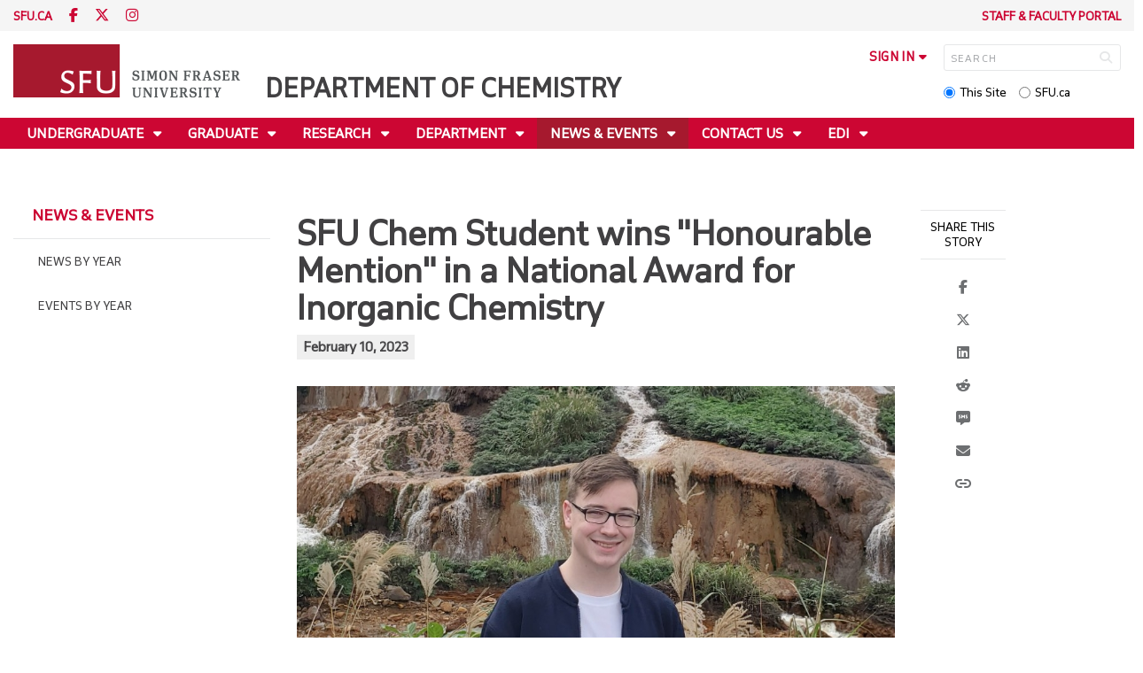

--- FILE ---
content_type: text/html; charset=utf-8
request_url: https://www.sfu.ca/chemistry/news-events/news-stories/thomas-karpiuk-AURIC.html
body_size: 9463
content:
<!DOCTYPE html>
<!--
/**
* @license
* November FNI and Lava FNI by Tyotheque
* Licensed pageviews: 20 million under sfu.ca
*
* The fonts listed in this notice are subject to the End User License: https://www.typotheque.com/licensing/eula
* Agreement(s) entered into by SFU Communications and Marketing are only under sfu.ca domain and Simon Fraser University as a single legal company.
* All other parties are explicitly restricted from using the Licensed Webfonts(s).
*
* Any non-AEM site under sfu.ca that wants to use fontface must get approval. Please submit a request via
* https://sfu.teamdynamix.com/TDClient/255/ITServices/Requests/ServiceDet?ID=2576
*
* You may obtain a valid license at the URLs below if the site is not under sfu.ca domain.
* URL: https://www.typotheque.com/fonts/november, https://www.typotheque.com/fonts/lava
*
*
* @license
* Countach by ProductionType
* Licensed pageviews: unlimited under sfu.ca
*
* The fonts listed in this notice are subject to the End User License: https://help.productiontype.com/docs/EULA/
* Agreement(s) entered into by SFU Communications and Marketing are only under sfu.ca domain and Simon Fraser University as a single legal company.
* All other parties are explicitly restricted from using the Licensed Webfonts(s).
*
* You may obtain a valid license at the URLs below if the site is not under sfu.ca domain.
* URL: https://productiontype.com/font/countach
*
* Please read https://www.sfu.ca/communicators-toolkit/guides/brand-guide/typography.html or email sfu-brand@sfu.ca for web fonts' details.
*
*/
-->
<html lang="en" data-page-template="basic-page"  data-hide-breadcrumb    data-news-page-redesign-2020  data-news-page data-news-template  >

<head>
	<meta http-equiv="X-UA-Compatible" content="IE=Edge, chrome=1">
	<meta http-equiv="content-type" content="text/html; charset=UTF-8" />
	<meta name="viewport" content="width=device-width, initial-scale=1.0, maximum-scale=1.0">
	<link rel="stylesheet" type="text/css" href="/etc/designs/clf/clientlibs/clf4/default/css/default.css"/>
	<title>  SFU Chem Student wins "Honourable Mention" in a National Award for Inorganic Chemistry - Department of Chemistry - Simon Fraser University  </title> 	<!-- Favicon -->
	<link rel="icon" sizes="any" href="https://www.sfu.ca/favicon.ico">
	<link rel="icon" type="image/png" sizes="32x32" href="https://www.sfu.ca/favicon-32x32.png">
	<link rel="icon" type="image/png" sizes="96x96" href="https://www.sfu.ca/favicon-96x96.png">
	<link rel="apple-touch-icon" href="https://www.sfu.ca/apple-touch-icon.png">
	<link rel="manifest" href="https://www.sfu.ca/site.webmanifest">
	<meta name="theme-color" content="#ffffff">
	<meta name="application-name" content="Simon Fraser University">
	<meta name="apple-mobile-web-app-title" content="SFU"> 	<!-- Stylesheets -->
	<!-- CSS added by us --> <link rel="stylesheet" href="/etc/designs/clf/clientlibs/pack/head-clf4.styles.min.css" type="text/css">
  	<!-- Javascript -->
	<!-- JS added by us before body --> <script src="/etc.clientlibs/clientlibs/granite/jquery.min.js"></script>
<script src="/etc.clientlibs/clientlibs/granite/utils.min.js"></script>
<script src="/etc.clientlibs/clientlibs/granite/jquery/granite.min.js"></script>
<script src="/etc.clientlibs/foundation/clientlibs/jquery.min.js"></script>
 <script src="/etc.clientlibs/clientlibs/granite/jquery-ui.min.js"></script>
<script src="/etc.clientlibs/foundation/clientlibs/jquery-ui.min.js"></script>
 	<!--[if lt IE 9]>
    <script src="/etc/designs/clf/clientlibs/html5shiv.min.js"></script>
<script src="/etc/designs/clf/clientlibs/respond.min.js"></script>

<![endif]-->
	<!--[if lte IE 9]>
    <script src="/etc/designs/clf/clientlibs/matchmedia.min.js"></script>

<![endif]--> 	<!-- CSS added by authors -->  <script type="text/javascript">
		CQURLInfo = {
			"requestPath": "/chemistry/news-events/news-stories/thomas-karpiuk-AURIC",
			"runModes": "p,s7connect,crx3,nosamplecontent,publish,crx3tar"
		};
		CQPageConfig = {};
	</script>        	<!-- Google Tag Manager V4 -->
	<script>
		(function(w, d, s, l, i) {
			w[l] = w[l] || [];
			w[l].push({
				'gtm.start': new Date().getTime(),
				event: 'gtm.js'
			});
			var f = d.getElementsByTagName(s)[0],
				j = d.createElement(s),
				dl = l != 'dataLayer' ? '&l=' + l : '';
			j.async = true;
			j.src = 'https://www.googletagmanager.com/gtm.js?id=' + i + dl;
			f.parentNode.insertBefore(j, f);
		})(window, document, 'script', 'dataLayer', 'GTM-W87RML');
	</script>
	<!-- End Google Tag Manager V4 -->   	<meta property="og:title" content="SFU Chem Student wins &quot;Honourable Mention&quot; in a National Award for Inorganic Chemistry" />
	<meta property="og:type" content="article" />
	<meta property="og:url" content=http://www.sfu.ca/chemistry/news-events/news-stories/thomas-karpiuk-AURIC.html />
	<meta property="og:description" content="" />
	<meta property="og:image" content="http://www.sfu.ca/content/dam/sfu/images/common/SFU-social-image.jpeg" />
	<meta property="og:image:width" content="640" />
	<meta property="og:image:height" content="335" />  	<meta name="twitter:card" content="summary_large_image" />
	<meta name="twitter:site" content="" />
	<meta name="twitter:title" content="SFU Chem Student wins &quot;Honourable Mention&quot; in a National Award for Inorganic Chemistry" />
	<meta name="twitter:description" content="" />
	<meta name="twitter:image" content="http://www.sfu.ca/content/dam/sfu/images/common/SFU-social-image.jpeg/jcr:content/renditions/medium.jpg" />  <script>
		var $ = jQuery;
		var clfSettings = {
			ajaxSettings: {
				ajaxLoader: `/etc/designs/clf/clientlibs/clf4/default/img/ajax-loader.gif`
			}
		};
	</script>
</head>

<body data-page="chemistry_news-events_news-stories_thomas-karpiuk-AURIC"> 	<!-- Google Tag Manager (noscript) V4 -->
	<noscript><iframe src=https://www.googletagmanager.com/ns.html?id=GTM-W87RML height="0" width="0" style="display:none;visibility:hidden"></iframe></noscript>
	<!-- End Google Tag Manager (noscript) V4 -->   <div id="container" class="">
		<header>
			<section class="ribbon">
				<div class="ribbon__content" >
					<div class="ribbon__content--social-icons">
						<ul>
							<li class="social-icons__home-link"><a href="https://www.sfu.ca/">sfu.ca</a></li>
						</ul>  <div class="header-left inherited-parsys">						<div class="parsys">

<div class="text parbase section">

<div class="">
<p><a href="https://www.facebook.com/simonfraseruniversity"><span class="icon" aria-label="Facebook">F</span></a> <a href="https://www.twitter.com/sfu"><span class="icon" aria-label="Twitter">T</span></a> <a href="https://www.instagram.com/simonfraseru/"><span class="icon" aria-label="Instagram">I</span></a></p>
</div></div>
</div>

			</div>
 					</div>
					<div class="ribbon__content--audience-nav">  <div class="header-right inherited-parsys">						<div class="parsys">

<div class="listclf3 parbase section">





    
    <ul class="sfu-list clf-list link-plain" >



<li >
    <p>
    <a href="/chemistry/department/chemistry-intranet.html" title="Staff &amp; Faculty Portal">Staff &amp; Faculty Portal</a>
    </p>
</li></ul>
</div>
</div>

			</div>
  </div>
					<div class="ribbon__content--mobile-logo">
						<img src="/etc/designs/clf/clientlibs/clf4/default/img/sfu-logo-only@2x.png" alt=""/>
					</div>
					<div class="ribbon__content--mobile-nav-icons">
						<span class="icon icon-menu">
							<span>MENU</span>
						</span>
						<span class="icon icon-search"></span>
					</div>
				</div>
			</section>
			<div class="mobile-ribbon-spacer"></div>
			<section class="header">
				<div class="header__content">
					<div class="header__content--identify">
						<div class="header__content--logo"  >
							<a href="/chemistry.html">
								<div class="sfu-brand-logo">
									<img class="desktop" src="/etc/designs/clf/clientlibs/clf4/default/img/SFU@2x.png" alt=""/>
								</div>
								<div class="non-branded-logo">
									<img class="desktop" src="" alt=""/>
									<img class="mobile tablet" src="" alt=""/>
								</div>
							</a>
						</div>
						<div class="header__content--site-title">  <div class="main-site-name">
								<a href="/chemistry.html"> Department of Chemistry </a>
							</div>
						</div>
						<div class="sfu-brand-extension-logo">  </div>
					</div>
					<div class="header__content--site-tools">
						<ul class="site-tools__sign-in" >
							<li>
								<div class="site-tools__sign-in--trigger">sign in</div>
								<ul class="site-tools__sign-in--sub-nav">
									<li><a href="https://outlook.office.com">SFU Mail</a></li>
									<li><a href="https://go.sfu.ca"><span>go</span>SFU</a></li>
									<li><a href="https://canvas.sfu.ca">Canvas</a></li>
								</ul>
							</li>
						</ul>
						<div class="site-tools__search">
							<form action="/search.html" id="search-form" method="get">
								<div id="search-box-container">
									<input type="text" tabindex="1" name="q" id="search-box" placeholder="SEARCH" />
									<input type="hidden" name="p" value="/content/sfu/chemistry" />
									<i aria-hidden="" tabindex="4" class="icon icon-search">
										<span class="sr-only">Search</span>
									</i>
								</div>
								<div id="search-scope">
									<input name="search-scope" value="site" tabindex="2" type="radio" id="this-site" checked="checked" /> <label for="this-site">This Site</label>
									<input name="search-scope" value="sfu" tabindex="3" type="radio" id="sfu-ca" /> <label for="sfu-ca">SFU.ca</label>
								</div>
							</form>
						</div>
					</div>
				</div>
			</section>
		</header>
		<nav>
			<section class="nav">
				<div class="nav__content">
					<div class="nav__content--main-navigation">   <ul>   							<li class="">    <a href="/chemistry/undergrad.html" class="has-sub-nav"> Undergraduate </a>
								<ul>   									<li class="">  <a href="/chemistry/undergrad/prospective.html">Prospective Students</a> </li>    									<li class="">  <a href="/chemistry/undergrad/current.html">Current Students</a> </li>    									<li class="">  <a href="/chemistry/undergrad/awards-scholarships.html">Research Awards & Scholarships</a> </li>    									<li class="">  <a href="/chemistry/undergrad/undergrad-research.html">Undergraduate Research</a> </li>  								</ul> 							</li>   							<li class="">    <a href="/chemistry/graduate.html" class="has-sub-nav"> Graduate </a>
								<ul>   									<li class="">  <a href="/chemistry/graduate/prospective.html">Prospective Students</a> </li>    									<li class="">  <a href="/chemistry/graduate/current.html">Current Students</a> </li>  								</ul> 							</li>   							<li class="">    <a href="/chemistry/research.html" class="has-sub-nav"> Research </a>
								<ul>   									<li class="">  <a href="/chemistry/research/areas.html">Research Areas</a> </li>    									<li class="">  <a href="/chemistry/research/facilities.html">Research Facilities</a> </li>    									<li class="">  <a href="/chemistry/research/resources.html">Researcher Resources</a> </li>    									<li class="">  <a href="/chemistry/research/postdocs.html">Postdoctoral Research</a> </li>    									<li class="">  <a href="/chemistry/research/undergrad-research.html">Undergraduate Research</a> </li>  								</ul> 							</li>   							<li class="">    <a href="/chemistry/department.html" class="has-sub-nav"> Department </a>
								<ul>   									<li class="">  <a href="/chemistry/department/faculty-staff.html">Faculty & Staff</a> </li>    									<li class="">  <a href="/chemistry/department/research-employees.html">Research Employees</a> </li>    									<li class="">  <a href="/chemistry/department/employment.html">Employment Opportunities</a> </li>    									<li class="">  <a href="/chemistry/department/new-department-members.html">Information for Department Members</a> </li>    									<li class="">  <a href="/chemistry/department/room-bookings.html">Room Bookings</a> </li>  								</ul> 							</li>   							<li class="active">    <a href="/chemistry/news-events.html" class="has-sub-nav"> News & Events </a>
								<ul>   									<li class="">  <a href="/chemistry/news-events/news-archives.html">News by Year</a> </li>    									<li class="">  <a href="/chemistry/news-events/events-archives.html">Events by Year</a> </li>  								</ul> 							</li>   							<li class="">    <a href="/chemistry/contact.html" class="has-sub-nav"> Contact Us </a>
								<ul>   									<li class="">  <a href="/chemistry/contact/about-us.html">About Us</a> </li>    									<li class="">  <a href="/chemistry/contact/maps-directions.html">Maps & Directions</a> </li>  								</ul> 							</li>   							<li class="">    <a href="/chemistry/EDI.html" class="has-sub-nav"> EDI </a>
								<ul>   									<li class="">  <a href="/chemistry/EDI/edi-members-.html">EDI Members </a> </li>  								</ul> 							</li> 						</ul>
					</div>
				</div>
			</section>
		</nav>
		<main>
			<section class="main">
				<div class="main__content">
					<div class="main__content--breadcrumb">
						<ul>
							<li><a href="/chemistry.html">Home</a></li>   <li><a href="/chemistry/news-events.html">News & Events</a> </li>    <li>SFU Chem Student wins "Honourable Mention" in a National Award for Inorganic Chemistry</li>  						</ul>
					</div>
					<div class="main__content--content">     <div class="page-content side-nav"> 									<!-- nav - content -->
									<div class="page-content__side-nav">
										<div class="page-content__side-nav--container">
											<div id="side-bar-logo-container">
												<div id="side-bar-logo">
													<img src="/etc/designs/clf/clientlibs/clf4/default/img/SFU@2x.png" alt=""/>
													<h2 class="site-title"><a href="/chemistry.html">Department of Chemistry</a></h2>
												</div>
											</div>
											<ul>   <li class=" snav-l1">  <a href="/chemistry/undergrad.html" class="has-sub-nav">Undergraduate</a>
													<ul>   <li class=" has-third-level snav-l2">  <a href="/chemistry/undergrad/prospective.html">Prospective Students</a>  <ul>  																<li class=" snav-l3">   <a href="/chemistry/undergrad/prospective/degree-programs.html">Degree Programs</a>   </li>  																<li class=" snav-l3">   <a href="/chemistry/undergrad/prospective/admission-transferring.html">Admission & Transferring</a>   </li>  																<li class=" snav-l3">   <a href="/chemistry/undergrad/prospective/careers.html">Careers</a>   </li>  																<li class=" snav-l3">   <a href="/chemistry/undergrad/prospective/financial-aid.html">Financial Aid</a>   </li> 															</ul>
														</li>    <li class=" has-third-level snav-l2">  <a href="/chemistry/undergrad/current.html">Current Students</a>  <ul>  																<li class=" snav-l3">   <a href="/chemistry/undergrad/current/courses.html">Courses</a>   </li>   <li class="  has-fourth-level snav-l3">   <a href="/chemistry/undergrad/current/advising.html">Advising</a>   <ul>  																		<li class=" snav-l4">   <a href="/chemistry/undergrad/current/advising/faq.html">FAQs</a>   </li> 																	</ul>  </li>   <li class="  has-fourth-level snav-l3">   <a href="/chemistry/undergrad/current/forms-program-planning.html">Forms & Resources</a>   <ul>  																		<li class=" snav-l4">   <a href="/chemistry/undergrad/current/forms-program-planning/forms.html">Forms</a>   </li>  																		<li class=" snav-l4">   <a href="/chemistry/undergrad/current/forms-program-planning/course-planning.html">Program Planning</a>   </li>  																		<li class=" snav-l4">   <a href="/chemistry/undergrad/current/forms-program-planning/resources.html">Resources</a>   </li>  																		<li class=" snav-l4">   <a href="/chemistry/undergrad/current/forms-program-planning/undergraduate-research-opportunities.html">Undergraduate Research Opportunities</a>   </li> 																	</ul>  </li>  																<li class=" snav-l3">   <a href="/chemistry/undergrad/current/chemistry-coop-registration.html">Chemistry Co-op </a>   </li> 															</ul>
														</li>    <li class=" has-third-level snav-l2">  <a href="/chemistry/undergrad/awards-scholarships.html">Research Awards & Scholarships</a>  <ul>  																<li class=" snav-l3">   <a href="/chemistry/undergrad/awards-scholarships/research-presentation-award.html">Undergraduate Research Presentation Award</a>   </li>  																<li class=" snav-l3">   <a href="/chemistry/undergrad/awards-scholarships/csc-silver-medal-award.html">CSC Silver Medal Award</a>   </li>  																<li class=" snav-l3">   <a href="/chemistry/undergrad/awards-scholarships/e-j-wells-chemistry-book-award.html">E. J. Wells Chemistry Book Award</a>   </li>  																<li class=" snav-l3">   <a href="/chemistry/undergrad/awards-scholarships/melanie-o-neill-chemistry-undergraduate-award.html">Melanie O'Neill Chemistry Undergraduate Award</a>   </li>  																<li class=" snav-l3">   <a href="/chemistry/undergrad/awards-scholarships/sci-canada-merit-award.html">SCI Canada Student Merit Award</a>   </li>  																<li class=" snav-l3">   <a href="/chemistry/undergrad/awards-scholarships/tony-parsad-award-in-chemistry.html">Tony Parsad Award in Chemistry</a>   </li>  																<li class=" snav-l3">   <a href="/chemistry/undergrad/awards-scholarships/chemistry-undergraduate-scholarship.html">Chemistry Undergraduate Scholarship</a>   </li>  																<li class=" snav-l3">   <a href="/chemistry/undergrad/awards-scholarships/transcanada-pipelines-research-scholarship.html">TransCanada Pipelines Research Scholarship</a>   </li>  																<li class=" snav-l3">   <a href="/chemistry/undergrad/awards-scholarships/evelyn-and-leigh-palmer-scholarship.html">Evelyn and Leigh Palmer Scholarship</a>   </li> 															</ul>
														</li>    <li class=" snav-l2">  <a href="/chemistry/undergrad/undergrad-research.html">Undergraduate Research</a>  </li>   </ul> 												</li>  <li class=" snav-l1">  <a href="/chemistry/graduate.html" class="has-sub-nav">Graduate</a>
													<ul>   <li class=" has-third-level snav-l2">  <a href="/chemistry/graduate/prospective.html">Prospective Students</a>  <ul>   <li class="  has-fourth-level snav-l3">   <a href="/chemistry/graduate/prospective/programs.html">Programs</a>   <ul>  																		<li class=" snav-l4">   <a href="/chemistry/graduate/prospective/programs/eligibility-requirements.html">Eligibility & Requirements</a>   </li>  																		<li class=" snav-l4">   <a href="/chemistry/graduate/prospective/programs/msc.html">MSc</a>   </li>  																		<li class=" snav-l4">   <a href="/chemistry/graduate/prospective/programs/phd.html">PhD</a>   </li>  																		<li class=" snav-l4">   <a href="/chemistry/graduate/prospective/programs/how-to-apply.html">How to Apply</a>   </li>  																		<li class=" snav-l4">   <a href="/chemistry/graduate/prospective/programs/project-opportunities.html">Project Opportunities</a>   </li> 																	</ul>  </li>  																<li class=" snav-l3">   <a href="/chemistry/graduate/prospective/funding.html">Funding</a>   </li> 															</ul>
														</li>    <li class=" has-third-level snav-l2">  <a href="/chemistry/graduate/current.html">Current Students</a>  <ul>  																<li class=" snav-l3">   <a href="/chemistry/graduate/current/program-requirements.html">MSc & PhD Program Requirements</a>   </li>  																<li class=" snav-l3">   <a href="/chemistry/graduate/current/grad-courses.html">Courses</a>   </li>  																<li class=" snav-l3">   <a href="/chemistry/graduate/current/supervisory-committee.html">Supervisory Committee</a>   </li>  																<li class=" snav-l3">   <a href="/chemistry/graduate/current/scholarships-awards.html">Scholarships & Awards</a>   </li>  																<li class=" snav-l3">   <a href="/chemistry/graduate/current/exchange-program.html">Western Deans Agreement</a>   </li>  																<li class=" snav-l3">   <a href="/chemistry/graduate/current/thesis-defence.html">Thesis Defence</a>   </li>  																<li class=" snav-l3">   <a href="/chemistry/graduate/current/student-caucus.html">Graduate Caucus</a>   </li> 															</ul>
														</li>   </ul> 												</li>  <li class=" snav-l1">  <a href="/chemistry/research.html" class="has-sub-nav">Research</a>
													<ul>   <li class=" snav-l2">  <a href="/chemistry/research/areas.html">Research Areas</a>  </li>    <li class=" has-third-level snav-l2">  <a href="/chemistry/research/facilities.html">Research Facilities</a>  <ul>   <li class="  has-fourth-level snav-l3">   <a href="/chemistry/research/facilities/nmr-services.html">NMR Services</a>   <ul>  																		<li class=" snav-l4">   <a href="/chemistry/research/facilities/nmr-services/spectrometers.html">Spectrometers</a>   </li>  																		<li class=" snav-l4">   <a href="/chemistry/research/facilities/nmr-services/time-booking.html">Time Booking</a>   </li>  																		<li class=" snav-l4">   <a href="/chemistry/research/facilities/nmr-services/training.html">Training</a>   </li>  																		<li class=" snav-l4">   <a href="/chemistry/research/facilities/nmr-services/services.html">Services</a>   </li>  																		<li class=" snav-l4">   <a href="/chemistry/research/facilities/nmr-services/spectra.html">Spectra</a>   </li>  																		<li class=" snav-l4">   <a href="/chemistry/research/facilities/nmr-services/contact.html">Contact</a>   </li> 																	</ul>  </li>  																<li class=" snav-l3">   <a href="/chemistry/research/facilities/ms-services.html">MS Services</a>   </li>  																<li class=" snav-l3">   <a href="/chemistry/research/facilities/other-instruments.html">Other Instruments</a>   </li>  																<li class=" snav-l3">   <a href="/chemistry/research/facilities/4d-labs.html">4D Labs</a>   </li>  																<li class=" snav-l3">   <a href="/chemistry/research/facilities/htcb.html">HTCB</a>   </li>  																<li class=" snav-l3">   <a href="/chemistry/research/facilities/triumf.html">TRIUMF</a>   </li> 															</ul>
														</li>    <li class=" has-third-level snav-l2">  <a href="/chemistry/research/resources.html">Researcher Resources</a>  <ul>  																<li class=" snav-l3">   <a href="/chemistry/research/resources/laboratory-safety.html">Laboratory Safety</a>   </li>  																<li class=" snav-l3">   <a href="/chemistry/research/resources/technical-services.html">Technical Services</a>   </li>  																<li class=" snav-l3">   <a href="/chemistry/research/resources/funding-opportunities.html">Funding Opportunities</a>   </li>  																<li class=" snav-l3">   <a href="/chemistry/research/resources/library-resources.html">Library Resources</a>   </li> 															</ul>
														</li>    <li class=" snav-l2">  <a href="/chemistry/research/postdocs.html">Postdoctoral Research</a>  </li>    <li class=" snav-l2">  <a href="/chemistry/research/undergrad-research.html">Undergraduate Research</a>  </li>   </ul> 												</li>  <li class=" snav-l1">  <a href="/chemistry/department.html" class="has-sub-nav">Department</a>
													<ul>   <li class=" has-third-level snav-l2">  <a href="/chemistry/department/faculty-staff.html">Faculty & Staff</a>  <ul>  																<li class=" snav-l3">   <a href="/chemistry/department/faculty-staff/faculty.html">Faculty</a>   </li>  																<li class=" snav-l3">   <a href="/chemistry/department/faculty-staff/adjunct-and-associate-faculty.html">Adjunct & Associate Faculty</a>   </li>  																<li class=" snav-l3">   <a href="/chemistry/department/faculty-staff/staff-and-technicians.html">Staff & Technicians</a>   </li>  																<li class=" snav-l3">   <a href="/chemistry/department/faculty-staff/sessional-instructors.html">Term & Sessional Instructors</a>   </li>  																<li class=" snav-l3">   <a href="/chemistry/department/faculty-staff/emeritus-and-retired-faculty.html">Emeritus & Retired Faculty</a>   </li>  																<li class=" snav-l3">   <a href="/chemistry/department/faculty-staff/In-Memorium.html">In-Memorium</a>   </li> 															</ul>
														</li>    <li class=" snav-l2">  <a href="/chemistry/department/research-employees.html">Research Employees</a>  </li>    <li class=" has-third-level snav-l2">  <a href="/chemistry/department/employment.html">Employment Opportunities</a>  <ul>  																<li class=" snav-l3">   <a href="/chemistry/department/employment/teaching-assistants.html">Teaching Assistants</a>   </li>  																<li class=" snav-l3">   <a href="/chemistry/department/employment/sessionals.html">Sessional Instructors</a>   </li>  																<li class=" snav-l3">   <a href="/chemistry/department/employment/faculty.html">Faculty Positions</a>   </li>  																<li class=" snav-l3">   <a href="/chemistry/department/employment/technical-support.html">Technical and Support Positions</a>   </li>  																<li class=" snav-l3">   <a href="/chemistry/department/employment/researchers.html">Research Positions</a>   </li> 															</ul>
														</li>    <li class=" snav-l2">  <a href="/chemistry/department/new-department-members.html">Information for Department Members</a>  </li>    <li class=" snav-l2">  <a href="/chemistry/department/room-bookings.html">Room Bookings</a>  </li>   </ul> 												</li>  <li class="active snav-l1">  <a href="/chemistry/news-events.html" class="has-sub-nav">News & Events</a>
													<ul>   <li class=" snav-l2">  <a href="/chemistry/news-events/news-archives.html">News by Year</a>  </li>    <li class=" snav-l2">  <a href="/chemistry/news-events/events-archives.html">Events by Year</a>  </li>   </ul> 												</li>  <li class=" snav-l1">  <a href="/chemistry/contact.html" class="has-sub-nav">Contact Us</a>
													<ul>   <li class=" snav-l2">  <a href="/chemistry/contact/about-us.html">About Us</a>  </li>    <li class=" snav-l2">  <a href="/chemistry/contact/maps-directions.html">Maps & Directions</a>  </li>   </ul> 												</li>  <li class=" snav-l1">  <a href="/chemistry/EDI.html" class="has-sub-nav">EDI</a>
													<ul>   <li class=" snav-l2">  <a href="/chemistry/EDI/edi-members-.html">EDI Members </a>  </li>   </ul> 												</li>   </ul>  <div class="below-vertical-nav inherited-parsys">				</div>
 										</div>
									</div>
									<div class="page-content__main">  <div class="above-main inherited-parsys">				</div>
  <div class="news-content">  <div class="main_content"> <div class="main_content parsys">

<div class="category section"></div>
<div class="title section"><div><h1>SFU Chem Student wins &quot;Honourable Mention&quot; in a National Award for Inorganic Chemistry</h1></div></div>
<div class="datestamp section">   <div class="">
         February 10, 2023 
   </div>

</div>
<div class="image parbase section">
<script src="/etc/designs/sfu/clientlibs/image-map-coord.min.js"></script>
                  
<div class="image image-container"><div data-picture data-alt='' data-style='' data-title=''>
<div data-src="/content/sfu/chemistry/news-events/news-stories/thomas-karpiuk-AURIC/jcr:content/main_content/image.img.96.low.jpg/1675799270189.jpg" data-media="(min-width: 1px)"></div>
<div data-src="/content/sfu/chemistry/news-events/news-stories/thomas-karpiuk-AURIC/jcr:content/main_content/image.img.320.medium.jpg/1675799270189.jpg" data-media="(min-width: 320px)"></div>
<div data-src="/content/sfu/chemistry/news-events/news-stories/thomas-karpiuk-AURIC/jcr:content/main_content/image.img.640.medium.jpg/1675799270189.jpg" data-media="(min-width: 321px)"></div>
<div data-src="/content/sfu/chemistry/news-events/news-stories/thomas-karpiuk-AURIC/jcr:content/main_content/image.img.1280.high.jpg/1675799270189.jpg" data-media="(min-width: 481px)"></div>
<div data-src="/content/sfu/chemistry/news-events/news-stories/thomas-karpiuk-AURIC/jcr:content/main_content/image.img.1280.high.jpg/1675799270189.jpg" data-media="(min-width: 769px)"></div>
<div data-src="/content/sfu/chemistry/news-events/news-stories/thomas-karpiuk-AURIC/jcr:content/main_content/image.img.2000.high.jpg/1675799270189.jpg" data-media="(min-width: 1025px)"></div>
<noscript>
<img src='/content/sfu/chemistry/news-events/news-stories/thomas-karpiuk-AURIC/_jcr_content/main_content/image.img.original.low.jpg/1675799270189.jpg' alt=''>
</noscript>
</div></div></div>
<div class="text parbase section">

<div class="">
<p>Thomas Karpiuk wins National CSC-Inorganic Division &quot;Honorable Mention&quot; Award for Undergraduate Research in Inorganic Chemistry (AURIC Award)</p>
<p>Research conducted in the Leznoff Group laboratory revolves around combining metal cations with linker molecules so that the metals are bridged together into a network called a coordination polymer. The beauty of this approach is that the resultant structure of a coordination polymer can be controlled by simply choosing the appropriate building blocks. Because material properties are intrinsically linked to structure, this strategy has been instrumental in creating a wide array of functional materials. Thomas's project was focused on using this approach to rationally design materials incorporating the f-block metals—the lanthanides and actinides at the bottom of the periodic table. In comparison to the d-block metals, the chemistry of the f-block metals is underexplored and often unpredictable. However, the lanthanides and the uranyl [UO<sub>2</sub>]<sup>2+</sup> cation have unique emissive properties, being of interest for the development of phosphors with colour-tunable emission or sensors with a luminescent response to toxic fumes. According to Thomas, &quot;I looked to leverage the unique structural features of cyanometallate linkers, to investigate how the incorporation of these f-block metal cations into coordination polymers can be controlled. I would like to thank Prof. Danny Leznoff and all the members of the Leznoff Group, for their guidance and support.&quot;</p>
<p>As part of the Award, Thomas will give an invited lecture at the CSC Conference this summer, here in Vancouver.&nbsp; Congratulations Thomas!</p>

</div></div>
</div>
 </div>
											<div class="news-content__doctools"> <div class="news_content_tools parsys">

<div class="documenttools parbase section">
<div>
    <div class="sap-btn-container"><span class="sap-btn st-custom-button" data-network="facebook"><span class="sap-btn__text">Facebook</span></span></div>
<div class="sap-btn-container"><span class="sap-btn st-custom-button" data-network="twitter"><span class="sap-btn__text">Twitter</span></span></div>
<div class="sap-btn-container"><span class="sap-btn st-custom-button" data-network="linkedin"><span class="sap-btn__text">LinkedIn</span></span></div>
<div class="sap-btn-container"><span class="sap-btn st-custom-button" data-network="reddit"><span class="sap-btn__text">Reddit</span></span></div>
<div class="sap-btn-container"><span class="sap-btn st-custom-button" data-network="sms"><span class="sap-btn__text">SMS</span></span></div>
<div class="sap-btn-container"><span class="sap-btn st-custom-button" data-network="email"><span class="sap-btn__text">Email</span></span></div>
<div class="sap-btn-container"><span class="sap-btn" data-copy><span class="sap-btn__text">Copy</span></span></div>

      <script type='text/javascript' src='https://platform-api.sharethis.com/js/sharethis.js#property=63236ef54a688f00124a5b1a&product=custom-share-buttons' async='async'></script>
</div></div>
</div>
 </div> 										</div>  <div class="below-main inherited-parsys">				</div>
  </div> 								</div> 							</div>
						</div>
			</section>
		</main>
		<footer>
			<section class="footer">
				<div class="footer__content">
					<div class="footer__content--sfu-global">
						<div class="sfu-global--site-links">
							<h5>Department of Chemistry</h5>
							<ul>  <li> <a href="/chemistry/undergrad.html">Undergraduate</a> </li>  <li> <a href="/chemistry/graduate.html">Graduate</a> </li>  <li> <a href="/chemistry/research.html">Research</a> </li>  <li> <a href="/chemistry/department.html">Department</a> </li>  <li> <a href="/chemistry/news-events.html">News & Events</a> </li>  <li> <a href="/chemistry/contact.html">Contact Us</a> </li>  <li> <a href="/chemistry/EDI.html">EDI</a> </li>  </ul>
						</div>
						<div class="sfu-global--contact-info">  <div class="contact-us inherited-parsys">						<div class="parsys">

<div class="text parbase section">

<div class="">
<h3>Contact us</h3>
</div></div>
<div class="text parbase section">

<div class="">
<p>8888 University Drive<br>Burnaby, B.C.<br>Canada V5A 1S6 </p>
</div></div>
</div>

			</div>
  <div class="sfu-global--footer-social-links">
								<!-- populated by js -->
							</div>
						</div>
					</div>
					<div class="footer__content--sfu-links">
						<ul>
							<li><a href="https://www.sfu.ca/srs">Safety &amp; Risk</a></li>
							<li><a href="https://www.sfu.ca/campuses/maps-and-directions">SFU Maps &amp; Directions</a></li>
							<li><a href="https://www.sfu.ca/admission">SFU Admissions</a></li>
							<li><a href="https://www.sfu.ca/srs/campus-safety-security/traffic-safety/road-report.html">Road Report</a></li>
							<li><a href="https://give.sfu.ca">Give to SFU</a></li>
							<li><a href="https://www.sfu.ca/emergency">Emergency Information</a></li>
							<li><a href="https://www.sfu.ca/dir/a.html">A-Z Directory</a></li>
						</ul>
					</div>
					<div class="footer__content--sfu-info">
						<div class="footer__content--sfu-info-logo">
							<img src="/etc/designs/clf/clientlibs/clf4/default/img/SFU_horizontal_reversed_colour_rgb.png" alt="" class="footer__content--sfu-info-logo__img--dark-theme"/>
							<img src="/etc/designs/clf/clientlibs/clf4/default/img/SFU@2x.png" alt="" class="footer__content--sfu-info-logo__img--light-theme"/>
						</div>
						<div class="footer__content--sfu-info-acknowledgement">
							<p>Simon Fraser University respectfully acknowledges the xʷməθkʷəy̓əm (Musqueam), Sḵwx̱wú7mesh Úxwumixw (Squamish), səlilwətaɬ (Tsleil-Waututh), q̓íc̓əy̓ (Katzie), kʷikʷəƛ̓əm (Kwikwetlem), Qayqayt, Kwantlen, Semiahmoo and Tsawwassen peoples on whose unceded traditional territories our three campuses reside.</p>
							<p class="legal"><a href="https://www.sfu.ca/contact/terms-conditions.html">Terms &amp; Conditions</a><a href="https://www.sfu.ca/contact/terms-conditions/privacy.html">Privacy policy</a><a href="https://www.sfu.ca">&copy; Simon Fraser University</a>
						</div>
					</div>
				</div>
			</section>
		</footer>
		<section class="mobile-nav">
			<div class="mobile-nav__content">
				<div class="mobile-nav__content--site-title">
					<div class="parent-site-name">
					</div>
					<div class="main-site-name">
						<!--populate by js -->
						<span class="close-mobile-nav">
							<!-- populated by css -->
						</span>
					</div>
				</div>
				<div class="mobile-nav__content--nav-list">
					<div class="mobile-nav__main-nav">
						<ul>     							<li class="">    <a href="/chemistry/undergrad.html" class="has-sub-nav">Undergraduate</a>
								<ul> 									<li>  <a href="/chemistry/undergrad.html">Overview</a> </li>   									<li class="">    <a href="/chemistry/undergrad/prospective.html" class="has-third-level">Prospective Students</a>
										<ul>  <li><a href="/chemistry/undergrad/prospective.html" class="mnav-l3">Overview</a></li>     											<li class="">    <a href="/chemistry/undergrad/prospective/degree-programs.html" class="mnav-l3">Degree Programs</a>  <ul> 												</ul>
											</li>     											<li class="">    <a href="/chemistry/undergrad/prospective/admission-transferring.html" class="mnav-l3">Admission & Transferring</a>  <ul> 												</ul>
											</li>     											<li class="">    <a href="/chemistry/undergrad/prospective/careers.html" class="mnav-l3">Careers</a>  <ul> 												</ul>
											</li>     											<li class="">    <a href="/chemistry/undergrad/prospective/financial-aid.html" class="mnav-l3">Financial Aid</a>  <ul> 												</ul>
											</li>  										</ul> 									</li>   									<li class="">    <a href="/chemistry/undergrad/current.html" class="has-third-level">Current Students</a>
										<ul>  <li><a href="/chemistry/undergrad/current.html" class="mnav-l3">Overview</a></li>     											<li class="">    <a href="/chemistry/undergrad/current/courses.html" class="mnav-l3">Courses</a>  <ul> 												</ul>
											</li>     											<li class=" has-fourth-level">    <a href="/chemistry/undergrad/current/advising.html" class="mnav-l3">Advising</a>  <ul>   													<li class="">    <a href="/chemistry/undergrad/current/advising/faq.html" class="mnav-l4">FAQs</a>  <ul> 														</ul>
													</li> 												</ul>
											</li>     											<li class=" has-fourth-level">    <a href="/chemistry/undergrad/current/forms-program-planning.html" class="mnav-l3">Forms & Resources</a>  <ul>   													<li class="">    <a href="/chemistry/undergrad/current/forms-program-planning/forms.html" class="mnav-l4">Forms</a>  <ul> 														</ul>
													</li>   													<li class="">    <a href="/chemistry/undergrad/current/forms-program-planning/course-planning.html" class="mnav-l4">Program Planning</a>  <ul> 														</ul>
													</li>   													<li class="">    <a href="/chemistry/undergrad/current/forms-program-planning/resources.html" class="mnav-l4">Resources</a>  <ul> 														</ul>
													</li>   													<li class="">    <a href="/chemistry/undergrad/current/forms-program-planning/undergraduate-research-opportunities.html" class="mnav-l4">Undergraduate Research Opportunities</a>  <ul> 														</ul>
													</li> 												</ul>
											</li>     											<li class="">    <a href="/chemistry/undergrad/current/chemistry-coop-registration.html" class="mnav-l3">Chemistry Co-op </a>  <ul> 												</ul>
											</li>  										</ul> 									</li>   									<li class="">    <a href="/chemistry/undergrad/awards-scholarships.html" class="has-third-level">Research Awards & Scholarships</a>
										<ul>  <li><a href="/chemistry/undergrad/awards-scholarships.html" class="mnav-l3">Overview</a></li>     											<li class="">    <a href="/chemistry/undergrad/awards-scholarships/research-presentation-award.html" class="mnav-l3">Undergraduate Research Presentation Award</a>  <ul> 												</ul>
											</li>     											<li class="">    <a href="/chemistry/undergrad/awards-scholarships/csc-silver-medal-award.html" class="mnav-l3">CSC Silver Medal Award</a>  <ul> 												</ul>
											</li>     											<li class="">    <a href="/chemistry/undergrad/awards-scholarships/e-j-wells-chemistry-book-award.html" class="mnav-l3">E. J. Wells Chemistry Book Award</a>  <ul> 												</ul>
											</li>     											<li class="">    <a href="/chemistry/undergrad/awards-scholarships/melanie-o-neill-chemistry-undergraduate-award.html" class="mnav-l3">Melanie O'Neill Chemistry Undergraduate Award</a>  <ul> 												</ul>
											</li>     											<li class="">    <a href="/chemistry/undergrad/awards-scholarships/sci-canada-merit-award.html" class="mnav-l3">SCI Canada Student Merit Award</a>  <ul> 												</ul>
											</li>     											<li class="">    <a href="/chemistry/undergrad/awards-scholarships/tony-parsad-award-in-chemistry.html" class="mnav-l3">Tony Parsad Award in Chemistry</a>  <ul> 												</ul>
											</li>     											<li class="">    <a href="/chemistry/undergrad/awards-scholarships/chemistry-undergraduate-scholarship.html" class="mnav-l3">Chemistry Undergraduate Scholarship</a>  <ul> 												</ul>
											</li>     											<li class="">    <a href="/chemistry/undergrad/awards-scholarships/transcanada-pipelines-research-scholarship.html" class="mnav-l3">TransCanada Pipelines Research Scholarship</a>  <ul> 												</ul>
											</li>     											<li class="">    <a href="/chemistry/undergrad/awards-scholarships/evelyn-and-leigh-palmer-scholarship.html" class="mnav-l3">Evelyn and Leigh Palmer Scholarship</a>  <ul> 												</ul>
											</li>  										</ul> 									</li>   									<li class="">    <a href="/chemistry/undergrad/undergrad-research.html">Undergraduate Research</a> 									</li> 								</ul> 							</li>   							<li class="">    <a href="/chemistry/graduate.html" class="has-sub-nav">Graduate</a>
								<ul> 									<li>  <a href="/chemistry/graduate.html">Overview</a> </li>   									<li class="">    <a href="/chemistry/graduate/prospective.html" class="has-third-level">Prospective Students</a>
										<ul>  <li><a href="/chemistry/graduate/prospective.html" class="mnav-l3">Overview</a></li>     											<li class=" has-fourth-level">    <a href="/chemistry/graduate/prospective/programs.html" class="mnav-l3">Programs</a>  <ul>   													<li class="">    <a href="/chemistry/graduate/prospective/programs/eligibility-requirements.html" class="mnav-l4">Eligibility & Requirements</a>  <ul> 														</ul>
													</li>   													<li class="">    <a href="/chemistry/graduate/prospective/programs/msc.html" class="mnav-l4">MSc</a>  <ul> 														</ul>
													</li>   													<li class="">    <a href="/chemistry/graduate/prospective/programs/phd.html" class="mnav-l4">PhD</a>  <ul> 														</ul>
													</li>   													<li class="">    <a href="/chemistry/graduate/prospective/programs/how-to-apply.html" class="mnav-l4">How to Apply</a>  <ul> 														</ul>
													</li>   													<li class="">    <a href="/chemistry/graduate/prospective/programs/project-opportunities.html" class="mnav-l4">Project Opportunities</a>  <ul> 														</ul>
													</li> 												</ul>
											</li>     											<li class="">    <a href="/chemistry/graduate/prospective/funding.html" class="mnav-l3">Funding</a>  <ul> 												</ul>
											</li>  										</ul> 									</li>   									<li class="">    <a href="/chemistry/graduate/current.html" class="has-third-level">Current Students</a>
										<ul>  <li><a href="/chemistry/graduate/current.html" class="mnav-l3">Overview</a></li>     											<li class="">    <a href="/chemistry/graduate/current/program-requirements.html" class="mnav-l3">MSc & PhD Program Requirements</a>  <ul> 												</ul>
											</li>     											<li class="">    <a href="/chemistry/graduate/current/grad-courses.html" class="mnav-l3">Courses</a>  <ul> 												</ul>
											</li>     											<li class="">    <a href="/chemistry/graduate/current/supervisory-committee.html" class="mnav-l3">Supervisory Committee</a>  <ul> 												</ul>
											</li>     											<li class="">    <a href="/chemistry/graduate/current/scholarships-awards.html" class="mnav-l3">Scholarships & Awards</a>  <ul> 												</ul>
											</li>     											<li class="">    <a href="/chemistry/graduate/current/exchange-program.html" class="mnav-l3">Western Deans Agreement</a>  <ul> 												</ul>
											</li>     											<li class="">    <a href="/chemistry/graduate/current/thesis-defence.html" class="mnav-l3">Thesis Defence</a>  <ul> 												</ul>
											</li>     											<li class="">    <a href="/chemistry/graduate/current/student-caucus.html" class="mnav-l3">Graduate Caucus</a>  <ul> 												</ul>
											</li>  										</ul> 									</li> 								</ul> 							</li>   							<li class="">    <a href="/chemistry/research.html" class="has-sub-nav">Research</a>
								<ul> 									<li>  <a href="/chemistry/research.html">Overview</a> </li>   									<li class="">    <a href="/chemistry/research/areas.html">Research Areas</a> 									</li>   									<li class="">    <a href="/chemistry/research/facilities.html" class="has-third-level">Research Facilities</a>
										<ul>  <li><a href="/chemistry/research/facilities.html" class="mnav-l3">Overview</a></li>     											<li class=" has-fourth-level">    <a href="/chemistry/research/facilities/nmr-services.html" class="mnav-l3">NMR Services</a>  <ul>   													<li class="">    <a href="/chemistry/research/facilities/nmr-services/spectrometers.html" class="mnav-l4">Spectrometers</a>  <ul> 														</ul>
													</li>   													<li class="">    <a href="/chemistry/research/facilities/nmr-services/time-booking.html" class="mnav-l4">Time Booking</a>  <ul> 														</ul>
													</li>   													<li class="">    <a href="/chemistry/research/facilities/nmr-services/training.html" class="mnav-l4">Training</a>  <ul> 														</ul>
													</li>   													<li class="">    <a href="/chemistry/research/facilities/nmr-services/services.html" class="mnav-l4">Services</a>  <ul> 														</ul>
													</li>   													<li class="">    <a href="/chemistry/research/facilities/nmr-services/spectra.html" class="mnav-l4">Spectra</a>  <ul> 														</ul>
													</li>   													<li class="">    <a href="/chemistry/research/facilities/nmr-services/contact.html" class="mnav-l4">Contact</a>  <ul> 														</ul>
													</li> 												</ul>
											</li>     											<li class="">    <a href="/chemistry/research/facilities/ms-services.html" class="mnav-l3">MS Services</a>  <ul> 												</ul>
											</li>     											<li class="">    <a href="/chemistry/research/facilities/other-instruments.html" class="mnav-l3">Other Instruments</a>  <ul> 												</ul>
											</li>     											<li class="">    <a href="/chemistry/research/facilities/4d-labs.html" class="mnav-l3">4D Labs</a>  <ul> 												</ul>
											</li>     											<li class="">    <a href="/chemistry/research/facilities/htcb.html" class="mnav-l3">HTCB</a>  <ul> 												</ul>
											</li>     											<li class="">    <a href="/chemistry/research/facilities/triumf.html" class="mnav-l3">TRIUMF</a>  <ul> 												</ul>
											</li>  										</ul> 									</li>   									<li class="">    <a href="/chemistry/research/resources.html" class="has-third-level">Researcher Resources</a>
										<ul>  <li><a href="/chemistry/research/resources.html" class="mnav-l3">Overview</a></li>     											<li class="">    <a href="/chemistry/research/resources/laboratory-safety.html" class="mnav-l3">Laboratory Safety</a>  <ul> 												</ul>
											</li>     											<li class="">    <a href="/chemistry/research/resources/technical-services.html" class="mnav-l3">Technical Services</a>  <ul> 												</ul>
											</li>     											<li class="">    <a href="/chemistry/research/resources/funding-opportunities.html" class="mnav-l3">Funding Opportunities</a>  <ul> 												</ul>
											</li>     											<li class="">    <a href="/chemistry/research/resources/library-resources.html" class="mnav-l3">Library Resources</a>  <ul> 												</ul>
											</li>  										</ul> 									</li>   									<li class="">    <a href="/chemistry/research/postdocs.html">Postdoctoral Research</a> 									</li>   									<li class="">    <a href="/chemistry/research/undergrad-research.html">Undergraduate Research</a> 									</li> 								</ul> 							</li>   							<li class="">    <a href="/chemistry/department.html" class="has-sub-nav">Department</a>
								<ul> 									<li>  <a href="/chemistry/department.html">Overview</a> </li>   									<li class="">    <a href="/chemistry/department/faculty-staff.html" class="has-third-level">Faculty & Staff</a>
										<ul>  <li><a href="/chemistry/department/faculty-staff.html" class="mnav-l3">Overview</a></li>     											<li class="">    <a href="/chemistry/department/faculty-staff/faculty.html" class="mnav-l3">Faculty</a>  <ul> 												</ul>
											</li>     											<li class="">    <a href="/chemistry/department/faculty-staff/adjunct-and-associate-faculty.html" class="mnav-l3">Adjunct & Associate Faculty</a>  <ul> 												</ul>
											</li>     											<li class="">    <a href="/chemistry/department/faculty-staff/staff-and-technicians.html" class="mnav-l3">Staff & Technicians</a>  <ul> 												</ul>
											</li>     											<li class="">    <a href="/chemistry/department/faculty-staff/sessional-instructors.html" class="mnav-l3">Term & Sessional Instructors</a>  <ul> 												</ul>
											</li>     											<li class="">    <a href="/chemistry/department/faculty-staff/emeritus-and-retired-faculty.html" class="mnav-l3">Emeritus & Retired Faculty</a>  <ul> 												</ul>
											</li>     											<li class="">    <a href="/chemistry/department/faculty-staff/In-Memorium.html" class="mnav-l3">In-Memorium</a>  <ul> 												</ul>
											</li>  										</ul> 									</li>   									<li class="">    <a href="/chemistry/department/research-employees.html">Research Employees</a> 									</li>   									<li class="">    <a href="/chemistry/department/employment.html" class="has-third-level">Employment Opportunities</a>
										<ul>  <li><a href="/chemistry/department/employment.html" class="mnav-l3">Overview</a></li>     											<li class="">    <a href="/chemistry/department/employment/teaching-assistants.html" class="mnav-l3">Teaching Assistants</a>  <ul> 												</ul>
											</li>     											<li class="">    <a href="/chemistry/department/employment/sessionals.html" class="mnav-l3">Sessional Instructors</a>  <ul> 												</ul>
											</li>     											<li class="">    <a href="/chemistry/department/employment/faculty.html" class="mnav-l3">Faculty Positions</a>  <ul> 												</ul>
											</li>     											<li class="">    <a href="/chemistry/department/employment/technical-support.html" class="mnav-l3">Technical and Support Positions</a>  <ul> 												</ul>
											</li>     											<li class="">    <a href="/chemistry/department/employment/researchers.html" class="mnav-l3">Research Positions</a>  <ul> 												</ul>
											</li>  										</ul> 									</li>   									<li class="">    <a href="/chemistry/department/new-department-members.html">Information for Department Members</a> 									</li>   									<li class="">    <a href="/chemistry/department/room-bookings.html">Room Bookings</a> 									</li> 								</ul> 							</li>   							<li class="active">    <a href="/chemistry/news-events.html" class="has-sub-nav">News & Events</a>
								<ul> 									<li>  <a href="/chemistry/news-events.html">Overview</a> </li>   									<li class="">    <a href="/chemistry/news-events/news-archives.html">News by Year</a> 									</li>   									<li class="">    <a href="/chemistry/news-events/events-archives.html">Events by Year</a> 									</li> 								</ul> 							</li>   							<li class="">    <a href="/chemistry/contact.html" class="has-sub-nav">Contact Us</a>
								<ul> 									<li>  <a href="/chemistry/contact.html">Overview</a> </li>   									<li class="">    <a href="/chemistry/contact/about-us.html">About Us</a> 									</li>   									<li class="">    <a href="/chemistry/contact/maps-directions.html">Maps & Directions</a> 									</li> 								</ul> 							</li>   							<li class="">    <a href="/chemistry/EDI.html" class="has-sub-nav">EDI</a>
								<ul> 									<li>  <a href="/chemistry/EDI.html">Overview</a> </li>   									<li class="">    <a href="/chemistry/EDI/edi-members-.html">EDI Members </a> 									</li> 								</ul> 							</li> 						</ul>
					</div>
					<div class="mobile-nav__audience-nav">
						<!-- populated by js -->
					</div>
				</div>
			</div>
			<div class="mobile-nav__third-level-container">
				<div class="mobile-nav__third-level-container--nav-name">
					<span>
						<!-- populated by js -->
					</span>
				</div>
				<div class="mobile-nav__third-level-container--nav-items">
					<!-- populated by js -->
				</div>
			</div>
			<div class="mobile-nav__social-icons">
				<ul class="mobile-nav__social-icons--home-link">
					<li><a href="https://www.sfu.ca/">SFU.CA</a></li>
				</ul>
				<div class="mobile-nav__social-icons--social-links">
					<!-- populated by js -->
				</div>
			</div>
		</section>
		<section class="mobile-search">
			<div class="mobile-search__content">
				<div class="mobile-search__content--site-title">
					<div class="mobile-search-header">
						<span>Search</span>
						<span class="close-mobile-search">
							<!-- populated by css -->
						</span>
					</div>
				</div>
				<div class="mobile-search__content--search-form">
					<form action="/search.html" id="search-form" method="get">
						<div id="mobile-search-box-container">
							<input type="text" name="q" id="mobile-search-box" placeholder="SEARCH" />
							<input type="hidden" name="p" value="/content/sfu/chemistry" />
							<i aria-hidden="" class="icon icon-search">
								<span class="sr-only">Search</span>
							</i>
						</div>
						<div id="mobile-search-scope">
							<input name="search-scope" value="site" type="radio" id="mobile-this-site" checked="checked" /> <label for="mobile-this-site">This Site</label>
							<input name="search-scope" value="sfu" type="radio" id="mobile-sfu-ca" /> <label for="mobile-sfu-ca">SFU.ca</label>
						</div>
					</form>
				</div>
				<div class="mobile-search-links" >
					<ul>
						<li><a href="https://outlook.office.com">SFU Mail</a></li>
						<li><a href="https://go.sfu.ca"><span>go</span>SFU</a></li>
						<li><a href="https://canvas.sfu.ca">Canvas</a></li>
					</ul>
				</div>
			</div>
		</section>
		<section class="popup">
			<div class="popup__container">
				<div class="popup__container--overlay"></div>
				<div class="popup__container--wrapper">
					<div class="popup__container--header">
						<div class="popup-title"></div>
						<div class="popup-close-button" aria-label="close popup"></div>
					</div>
					<div class="popup__container--content">
						<div class="sfu-global-spinner-container"></div>
					</div>
					<div class="popup__container--mobile-close">close</div>
				</div>
			</div>
		</section>
		<script src="/etc/designs/clf/clientlibs/clf4/default/js/default.base.concat.js"></script>
		<!-- JS added by us after body -->  <script src="/etc/designs/clf/clientlibs/pack/footer-clf4.scripts.min.js"></script>
  <script src="/etc/designs/sfu/clientlibs/toggleFormContent.min.js"></script>
  		<!-- JS added by authors --> 	</div> </body>

</html>
<!-- build 4.0.0 -->